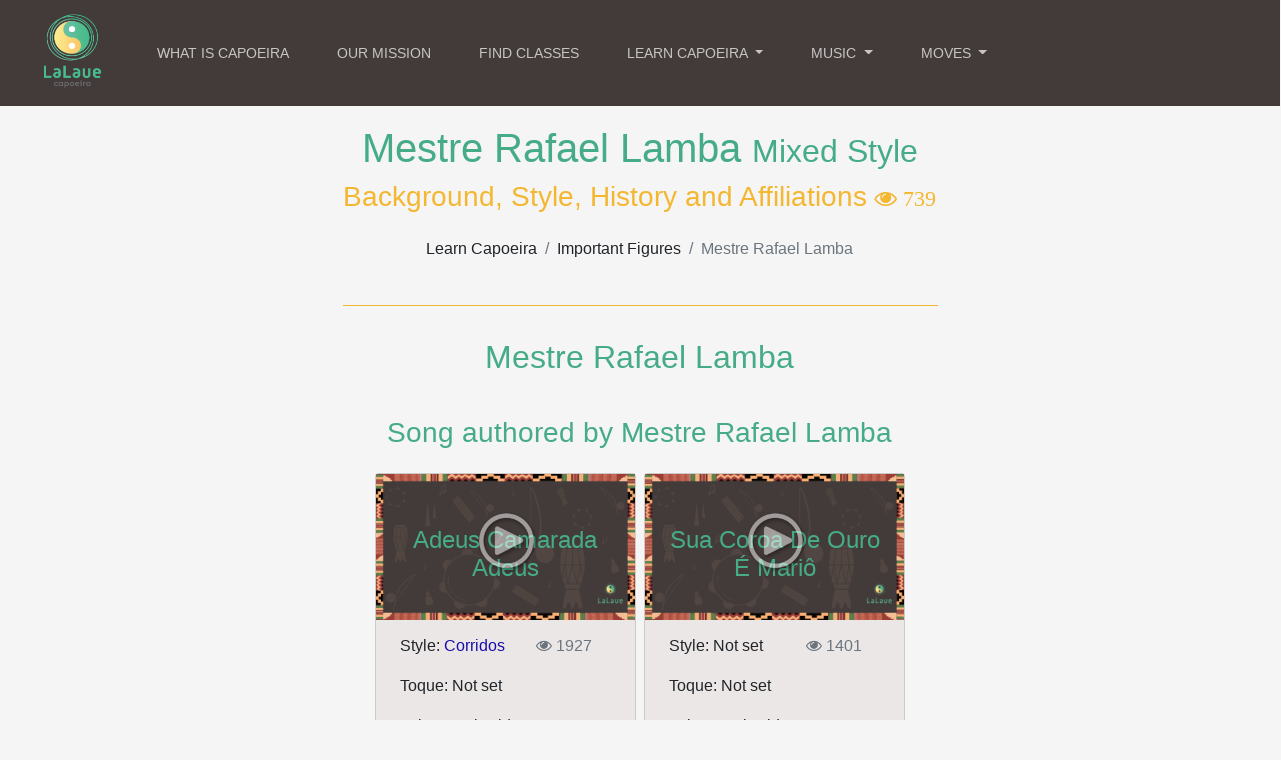

--- FILE ---
content_type: text/html; charset=utf-8
request_url: https://www.lalaue.com/learn-capoeira/mestre-rafael-lamba/
body_size: 20717
content:


<!DOCTYPE html>
<html>

<head>
    
    <meta charset="UTF-8">
    
    <title>Mestre Rafael Lamba </title>

    <meta name="description" content=" " />
    <meta name="keywords" content="Capoeira, capoeira history, Capoeira Music, capoeira classes, capoeira events" />
    <!-- https://ogp.me/#types -->
    <meta property="og:type" content="article" />
    <meta property="og:title" content="Mestre Rafael Lamba " />
    <meta property="og:image" content="None" />
    <meta property="og:locale" content="en_GB" />

    <meta http-equiv="Content-Type" content="text/html; charset=UTF-8"/>
    <meta name="viewport" content="width=device-width, initial-scale=1">

    <link rel="stylesheet" href="https://cdn.jsdelivr.net/npm/bootstrap@4.5.3/dist/css/bootstrap.min.css" integrity="sha384-TX8t27EcRE3e/ihU7zmQxVncDAy5uIKz4rEkgIXeMed4M0jlfIDPvg6uqKI2xXr2" crossorigin="anonymous">
    <link rel="stylesheet" href="https://cdnjs.cloudflare.com/ajax/libs/font-awesome/4.7.0/css/font-awesome.min.css">
    <link rel="stylesheet prefetch" type="text/css" href="https://lalaue-live-django.s3.amazonaws.com/static/css/upgrade.css" >

    <script src="https://cdnjs.cloudflare.com/ajax/libs/prefixfree/1.0.7/prefixfree.min.js"></script>
    <script src="https://ajax.googleapis.com/ajax/libs/jquery/1.11.1/jquery.min.js"></script>
    <script src="https://cdn.jsdelivr.net/npm/popper.js@1.16.1/dist/umd/popper.min.js" integrity="sha384-9/reFTGAW83EW2RDu2S0VKaIzap3H66lZH81PoYlFhbGU+6BZp6G7niu735Sk7lN" crossorigin="anonymous"></script>
    <script src="https://stackpath.bootstrapcdn.com/bootstrap/4.5.2/js/bootstrap.min.js" integrity="sha384-B4gt1jrGC7Jh4AgTPSdUtOBvfO8shuf57BaghqFfPlYxofvL8/KUEfYiJOMMV+rV" crossorigin="anonymous"></script>
    <!-- HTML5 Shim and Respond.js IE8 support of HTML5 elements and media queries -->
    <!-- WARNING: Respond.js doesn't work if you view the page via file:// -->
    <!--[if lt IE 9]>
            <script src="https://oss.maxcdn.com/libs/html5shiv/3.7.0/html5shiv.js"></script>
            <script src="https://oss.maxcdn.com/libs/respond.js/1.4.2/respond.min.js"></script>
        <![endif]-->
    <meta name="google-site-verification" content="ToIIWIXcislKxSXff5ltX20ch32ZQM0LCCHNDMxcaVE" />
    <link rel="shortcut icon" href="https://lalaue-live-django.s3.amazonaws.com/static/favicon.ico">

    <!-- Google tag (gtag.js) -->
    <script async src="https://www.googletagmanager.com/gtag/js?id=G-77NLKEQZBB"></script>
    <script>
      window.dataLayer = window.dataLayer || [];
      function gtag(){dataLayer.push(arguments);}
      gtag('js', new Date());

      gtag('config', 'G-77NLKEQZBB');
    </script>

</head>

<body class="grey overflow-auto">

    <header>

        <div class="container">
            
            <nav class="navbar navbar-expand-lg fixed-top navbar-dark bg-dark brown-bg">

                <!-- MOBILE VIEW-->
                <a class="navbar-brand mr-3 d-lg-none" href="/">
                    <img src="https://lalaue-live-django.s3.amazonaws.com/static/images/logo.png" width="90" height="90" alt="" class="d-inline-block align-top" >
                </a>

                <!-- DESKTOP VIEW -->
                <a class="navbar-brand ml-4 mr-3 d-none d-lg-block" href="/">
                    <img src="https://lalaue-live-django.s3.amazonaws.com/static/images/logo.png" width="90" height="90" alt="" class="d-inline-block align-top" >
                </a>

                <button class="navbar-toggler mr-3"

                    type="button" data-toggle="collapse" data-target="#navbarSupportedContent" 
                    aria-controls="navbarSupportedContent" aria-expanded="false" aria-label="Toggle navigation"
                    >
                    <span class="navbar-toggler-icon"></span>

                </button>

                <div class="collapse navbar-collapse mr-4" id="navbarSupportedContent">

                    <ul class="navbar-nav mr-auto">

                        <li class="nav-item px-3">
                            <a class="nav-link" href="/capoeira/" >WHAT IS CAPOEIRA</a>
                        </li>

                        <li class="nav-item px-3">
                            <a class="nav-link" href="/capoeira/our-mission/" >OUR MISSION</a>
                        </li>

                        <li class="nav-item px-3">
                            <a class="nav-link" href="/find-capoeira/" >FIND CLASSES</a>
                        </li>

                        <li class="nav-item dropdown px-3">

                            <a class="nav-link dropdown-toggle" href="/learn-capoeira/" role="button" data-toggle="dropdown" aria-haspopup="true" aria-expanded="false">
                                LEARN CAPOEIRA
                            </a>
                            <div class="dropdown-menu" aria-labelledby="navbarDropdown">
                                <a class="dropdown-item" href="/learn-capoeira-kids/">Kids</a> 
                                <a class="dropdown-item" href="/learn-capoeira-health-lifestyle/" >Health & Lifestyle</a> 
                                <a class="dropdown-item" href="/learn-capoeira-history-culture/" >History & Culture</a>
                                <a class="dropdown-item" href="/learn-capoeira-media/" >Media</a>
                                <a class="dropdown-item" href="/moves/" >Moves & Workouts</a>
                                <a class="dropdown-item" href="/learn-capoeira-people/" >People</a>
                                <a class="dropdown-item" href="/capoeira-schools/" >Schools</a>                 
                                <a class="dropdown-item" href="/learn-capoeira-styles/" >Styles</a>
                              
                                <div class="dropdown-divider"></div>
                                <a class="dropdown-item" href="/learn-capoeira-glossary/">Glossary</a>
                            </div>

                        </li>

                        <li class="nav-item dropdown px-3">

                            <a class="nav-link dropdown-toggle" href="/capoeira-music/" role="button" data-toggle="dropdown" aria-haspopup="true" aria-expanded="false">
                                MUSIC
                            </a>
                            <div class="dropdown-menu" aria-labelledby="navbarDropdown">
                                <a class="dropdown-item" href="/capoeira-music/corridos/" >Corridos</a>
                                <a class="dropdown-item" href="/capoeira-music/ladainhas/" >Ladainhas</a>
                                <a class="dropdown-item" href="/capoeira-music/maculele/" >Maculele</a>
                                <a class="dropdown-item" href="/capoeira-music/quadras/" >Quadras</a>
                                <a class="dropdown-item" href="/capoeira-music/samba-de-roda/" >Samba De Roda</a>
                                <a class="dropdown-item" href="/capoeira-music/toques/" >Toques</a>
                                <div class="dropdown-divider"></div>
                                <a class="dropdown-item" href="/capoeira-music/">All Songs</a>
                            </div>

                        </li>

                        <li class="nav-item dropdown px-3">

                            <a class="nav-link dropdown-toggle" href="/moves/" role="button" data-toggle="dropdown" aria-haspopup="true" aria-expanded="false">
                                MOVES
                            </a>
                            <div class="dropdown-menu" aria-labelledby="navbarDropdown">
                                <a class="dropdown-item" href="/moves/beginner/">Beginner Moves</a>
                                <a class="dropdown-item" href="/moves/intermediate/">Intermediate Moves</a>
                                <a class="dropdown-item" href="/moves/advanced/">Advanced Moves</a>
                                <div class="dropdown-divider"></div>
                                <a class="dropdown-item" href="/moves/">Learn Basics</a>
                                <div class="dropdown-divider"></div>
                                <a class="dropdown-item" href="/moves/all-moves/ " >All Moves</a>
                                <a class="dropdown-item" href="/moves/defense/ " >Defensive</a>
                                <a class="dropdown-item" href="/moves/floreios/ " >Floreios</a>
                                <a class="dropdown-item" href="/moves/headbutts/ " >Headbutts</a>
                                <a class="dropdown-item" href="/moves/kicks/ " >Kicks</a>
                                <a class="dropdown-item" href="/moves/mobility-and-stretching/ " >Mobility & Stretching</a>
                                <a class="dropdown-item" href="/moves/movement/ " >Movements</a>
                                <a class="dropdown-item" href="/moves/strikes/ " >Strikes</a>
                                <a class="dropdown-item" href="/moves/takedowns/ " >Takedowns</a>
                            </div>

                        </li>

                    </ul>
                               
<!--                     
                        <div class="nav-item">
                            <a class="nav-link px-3 nav-link-color" href="/u/login/" >LOGIN</a>
                        </div>
                        <div class="nav-item">
                            <a class="nav-link px-3 nav-link-color" href="/u/register/" >REGISTER</a>
                        </div>
                      -->
                   

                </div> 

            </nav>

        </div>

    </header>

    <div class="container-fluid">

        <!-- this is placed in navbar to success message can be seen from any template -->
        

        

<div class="content-md con-body">

	<div class="col-md-12 col-lg-10 offset-lg-1">

        <h1 class="text-center secondary-color pt-4">

            Mestre Rafael Lamba
            <small>Mixed Style</small>

        </h1>

        <h3 class="tertiary-color pb-1 text-center">
            Background, Style, History and Affiliations 
            <small><i class="fa fa-eye " aria-hidden="true"> 739</i></small>
        </h3>

    	<center>

    <nav aria-label="breadcrumb ">

        <ol class="breadcrumb text-center">

            <li class="breadcrumb-item"> 
                <a href="/learn-capoeira-glossary/">Learn Capoeira</a>
            </li>

            
                <li class="breadcrumb-item">
                    <a href="/learn-capoeira-people/">Important Figures</a>                    
                </li>
            
                
            <li class="breadcrumb-item active" aria-current="page">  
                Mestre Rafael Lamba                    
            </li>
            
        </ol>

    </nav>
    
</center>   

        

    </div>

    <div class="col-xs-10 offset-xs-1 col-lg-6 offset-lg-3 wiki-con">

        

        <hr>

    </div>

    <div class="col-lg-8 offset-lg-2 col-sm-10 offset-sm-1 wiki-con">

        <h2 class="secondary-color py-3">Mestre Rafael Lamba</h2>

         

    </div>

    

        <div class="row">

            <div class="col-lg-8 offset-lg-2 col-sm-10 offset-sm-1 text-justify">
                
                <h3 class="text-center secondary-color p-3">Song authored by Mestre Rafael Lamba</h3>

                <div class="row row-cols-1 row-cols-sm-2 row-cols-xl-3 justify-content-center mx-2">

                    


    <div class="col px-1 mb-3">

        <div class="card beige">

            <img  class="thumbnail" src="https://lalaue-live-django.s3.amazonaws.com/static/images/music_bg.png" alt="Card image">
            <a href="/capoeira-music/adeus-camarada-adeus/">

                <div class="card-img-overlay card-img-overlay-song">

                    <h4 class="card-title secondary-color mx-auto text-center">
                        Adeus Camarada Adeus
                    </h4>

                    <span class="playBtn">
                        <img class="solid" src="https://lalaue-live-django.s3.amazonaws.com/static/images/play-button.png">
                    </span>

                </div>

            </a>

            <div class="card-body card-body-song pb-0 mb-0 mt-0 pt-0 z5">

                <div class="card-text pt-2 pl-2">

                    <div class="row pt-0">

                        <div class="col-7 mx-0 pt-0">

                            
                                <p>Style: <a href="/capoeira-music/corridos/" class="link">Corridos</a></p>
                            

                        </div>
                        <div class="col-3 mx-0 px-0 pt-0">

                            <p class="text-muted right-fix">
                                <i class="fa fa-eye"></i> 1927
                            </p>  

                        </div>

                    </div>

                    
                        <p>Toque: Not set</p>
                    

                    
                        <p>Lalaue Lyric video: Yes</p>
                    

                    
                        <p>Author: <a href="/learn-capoeira/mestre-rafael-lamba/" class="link"> Mestre Rafael Lamba</a></p>
                    

                    

                </div>

            </div>

            <div class="btn-group px-3 pb-2 pt-0" role="group" aria-label="Second group">
                <a href="/capoeira-music/adeus-camarada-adeus/" class="btn btn-warning mr-1">Listen To Song</a>
            </div>

        </div>

    </div>



    <div class="col px-1 mb-3">

        <div class="card beige">

            <img  class="thumbnail" src="https://lalaue-live-django.s3.amazonaws.com/static/images/music_bg.png" alt="Card image">
            <a href="/capoeira-music/sua-coroa-de-ouro-e-mario/">

                <div class="card-img-overlay card-img-overlay-song">

                    <h4 class="card-title secondary-color mx-auto text-center">
                        Sua Coroa De Ouro É Mariô
                    </h4>

                    <span class="playBtn">
                        <img class="solid" src="https://lalaue-live-django.s3.amazonaws.com/static/images/play-button.png">
                    </span>

                </div>

            </a>

            <div class="card-body card-body-song pb-0 mb-0 mt-0 pt-0 z5">

                <div class="card-text pt-2 pl-2">

                    <div class="row pt-0">

                        <div class="col-7 mx-0 pt-0">

                            
                                <p>Style: Not set</p>
                            

                        </div>
                        <div class="col-3 mx-0 px-0 pt-0">

                            <p class="text-muted right-fix">
                                <i class="fa fa-eye"></i> 1401
                            </p>  

                        </div>

                    </div>

                    
                        <p>Toque: Not set</p>
                    

                    
                        <p>Lalaue Lyric video: Yes</p>
                    

                    
                        <p>Author: <a href="/learn-capoeira/mestre-rafael-lamba/" class="link"> Mestre Rafael Lamba</a></p>
                    

                    

                </div>

            </div>

            <div class="btn-group px-3 pb-2 pt-0" role="group" aria-label="Second group">
                <a href="/capoeira-music/sua-coroa-de-ouro-e-mario/" class="btn btn-warning mr-1">Listen To Song</a>
            </div>

        </div>

    </div>



                </div>    

            </div>

        </div>

    

</div>


    </div>

    <div class="container-fluid">
        
        <div class="row mt-3"></div>
        <div class="no-gutters mx-n3 beige py-5 mb-n5">
            <center>
                <h4 class="secondary-color text-center px-2">
                    Join us in our fight to end slavery and help us promote capoeira
                </h4>
                <a href="/moves/">
                    <button class="btn btn-warning">
                        Start Learning Capoeira
                    </button>
                </a>
            </center>  
        </div>

    </div>

    <div class="container-fluid p-0 overflow-hidden">  

        <footer class="mainfooter pt-3">

                <div class="row">

                    <div class="col-lg-12">                   
                        <ul class="list-unstyled">
                            <li>Stay Connected</li>
                            <li>
                                <center>
                                    <a href="https://www.instagram.com/lalaue.capoeira/" target="_blank"><i class="fa fa-instagram fa-2x tertiary-color icon-spacing"></i></a>
                                    <a href="https://twitter.com/lalaue_capoeira" target="_blank"><i class="fa fa-twitter fa-2x  tertiary-color icon-spacing" ></i></a>
                                    <a href="https://www.facebook.com/lalaue.capoeira" target="_blank"><i class="fa fa-facebook fa-2x tertiary-color icon-spacing"></i></a>
                                    <a href="https://www.youtube.com/lalauecom" target="_blank"><i class="fa fa-youtube-play fa-2x tertiary-color icon-spacing"></i></a>
                                </center>
                            </li>
                        </ul>
                    </div>

                    <div class="col-md-4 pb-3">
                        <div class="footer-pad">
                            <h4>ABOUT US</h4>
                            <ul class="list-unstyled">
                                <li><a href="/capoeira/our-mission/">Our Mission</a></li>
                            </ul>
                        </div>
                    </div>
          
                    <div class="col-md-4">

                        <div class="footer-pad">
                            <h4>CAPOEIRA</h4>
                            <ul class="list-unstyled">
                                <li><a href="/learn-capoeira-history-culture/">History & Culture</a></li>
                                <li><a href="/learn-capoeira-people/">People</a></li>
                                <li><a href="/learn-capoeira-health-lifestyle/">Health & Lifestyles</a></li>
                                <li><a href="/moves/">Moves & Workouts</a></li>
                                <li><a href="/learn-capoeira-media/">Media</a></li>
                                <li><a href="/learn-capoeira-glossary/">Glossary</a></li>
                            </ul>
                        </div>

                    </div>

                </div>

                <div class="row">

                    <div class="col-xs-10 offset-xs-1 copy px-4">
                        <p class="text-center">
                            &copy; Copyright 2017 - 2026 - The material on this site may not be reproduced, distributed, transmitted, cached or otherwise used, except with the prior written permission of La-Laue.
                        </p>
                    </div>

                </div>

            </div>

        </footer>

    </div>

</body>
<script type="text/javascript">

    /* Set the width of the sidebar to 250px and the left margin of the page content to 250px */
    function openNav() {

      document.getElementById("mySidebar").style.width = "400px";
      document.getElementById("main").style.marginLeft = "400px";

    }

    /* Set the width of the sidebar to 0 and the left margin of the page content to 0 */
    function closeNav() {

        document.getElementById("mySidebar").style.width = "0";
        document.getElementById("main").style.marginLeft = "0";

    }

    $('.dropdown-menu a.dropdown-toggle').on('mouseover', function(e) {

        if (!$(this).next().hasClass('show')) {
            $(this).parents('.dropdown-menu').first().find('.show').removeClass('show');
        }

        var $subMenu = $(this).next('.dropdown-menu');
        $subMenu.toggleClass('show');

        $(this).parents('li.nav-item.dropdown.show').on('hidden.bs.dropdown', function(e) {
            $('.dropdown-submenu .show').removeClass('show');
        });

        return false;
    });

</script>
<script type="text/javascript">

    (function(i,s,o,g,r,a,m){i['GoogleAnalyticsObject']=r;i[r]=i[r]||function(){
    (i[r].q=i[r].q||[]).push(arguments)},i[r].l=1*new Date();a=s.createElement(o),
    m=s.getElementsByTagName(o)[0];a.async=1;a.src=g;m.parentNode.insertBefore(a,m)
    })(window,document,'script','//www.google-analytics.com/analytics.js','ga');

    ga('create', 'UA-72528444-1', 'auto');
    ga('send', 'pageview');

</script>
</html>
